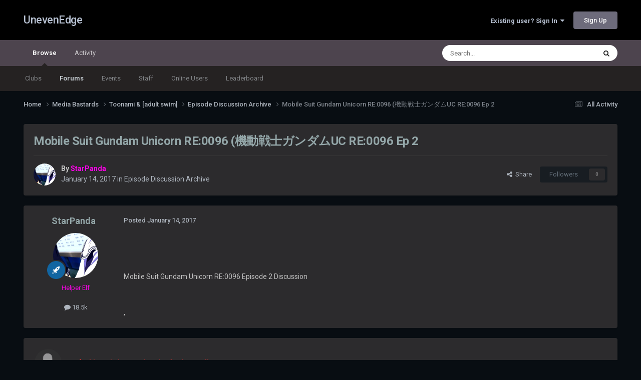

--- FILE ---
content_type: text/html;charset=UTF-8
request_url: https://unevenedge.com/topic/2429-mobile-suit-gundam-unicorn-re0096-%E6%A9%9F%E5%8B%95%E6%88%A6%E5%A3%AB%E3%82%AC%E3%83%B3%E3%83%80%E3%83%A0uc-re0096-ep-2/
body_size: 10349
content:
<!DOCTYPE html>
<html lang="en-US" dir="ltr">
	<head>
		<meta charset="utf-8">
        
		<title> Mobile Suit Gundam Unicorn RE:0096 (機動戦士ガンダムUC RE:0096 Ep 2 - Episode Discussion Archive - UnevenEdge</title>
		
			<!-- Global site tag (gtag.js) - Google Analytics -->
<script async src="https://www.googletagmanager.com/gtag/js?id=UA-127173398-1"></script>
<script>
  window.dataLayer = window.dataLayer || [];
  function gtag(){dataLayer.push(arguments);}
  gtag('js', new Date());

  gtag('config', 'UA-127173398-1');
</script>
		
		
		
		

	<meta name="viewport" content="width=device-width, initial-scale=1">


	
	


	<meta name="twitter:card" content="summary" />


	
		<meta name="twitter:site" content="@unevenedge" />
	



	
		
			
				<meta property="og:title" content=" Mobile Suit Gundam Unicorn RE:0096 (機動戦士ガンダムUC RE:0096 Ep 2">
			
		
	

	
		
			
				<meta property="og:type" content="website">
			
		
	

	
		
			
				<meta property="og:url" content="https://unevenedge.com/topic/2429-mobile-suit-gundam-unicorn-re0096-%E6%A9%9F%E5%8B%95%E6%88%A6%E5%A3%AB%E3%82%AC%E3%83%B3%E3%83%80%E3%83%A0uc-re0096-ep-2/">
			
		
	

	
		
			
				<meta name="description" content="Mobile Suit Gundam Unicorn RE:0096 Episode 2 Discussion ,">
			
		
	

	
		
			
				<meta property="og:description" content="Mobile Suit Gundam Unicorn RE:0096 Episode 2 Discussion ,">
			
		
	

	
		
			
				<meta property="og:updated_time" content="2017-01-14T05:05:11Z">
			
		
	

	
		
			
				<meta property="og:site_name" content="UnevenEdge">
			
		
	

	
		
			
				<meta property="og:locale" content="en_US">
			
		
	


	
		<link rel="canonical" href="https://unevenedge.com/topic/2429-mobile-suit-gundam-unicorn-re0096-%E6%A9%9F%E5%8B%95%E6%88%A6%E5%A3%AB%E3%82%AC%E3%83%B3%E3%83%80%E3%83%A0uc-re0096-ep-2/" />
	





<link rel="manifest" href="https://unevenedge.com/manifest.webmanifest/">
<meta name="msapplication-config" content="https://unevenedge.com/browserconfig.xml/">
<meta name="msapplication-starturl" content="/">
<meta name="application-name" content="UnevenEdge">
<meta name="apple-mobile-web-app-title" content="UnevenEdge">

	<meta name="theme-color" content="#000000">










<link rel="preload" href="//unevenedge.com/applications/core/interface/font/fontawesome-webfont.woff2?v=4.7.0" as="font" crossorigin="anonymous">
		


	<link rel="preconnect" href="https://fonts.googleapis.com">
	<link rel="preconnect" href="https://fonts.gstatic.com" crossorigin>
	
		<link href="https://fonts.googleapis.com/css2?family=Roboto:wght@300;400;500;600;700&display=swap" rel="stylesheet">
	



	<link rel='stylesheet' href='https://unevenedge.com/uploads/css_built_15/341e4a57816af3ba440d891ca87450ff_framework.css?v=2b8dba8cca1758994414' media='all'>

	<link rel='stylesheet' href='https://unevenedge.com/uploads/css_built_15/05e81b71abe4f22d6eb8d1a929494829_responsive.css?v=2b8dba8cca1758994414' media='all'>

	<link rel='stylesheet' href='https://unevenedge.com/uploads/css_built_15/90eb5adf50a8c640f633d47fd7eb1778_core.css?v=2b8dba8cca1758994414' media='all'>

	<link rel='stylesheet' href='https://unevenedge.com/uploads/css_built_15/5a0da001ccc2200dc5625c3f3934497d_core_responsive.css?v=2b8dba8cca1758994414' media='all'>

	<link rel='stylesheet' href='https://unevenedge.com/uploads/css_built_15/62e269ced0fdab7e30e026f1d30ae516_forums.css?v=2b8dba8cca1758994414' media='all'>

	<link rel='stylesheet' href='https://unevenedge.com/uploads/css_built_15/76e62c573090645fb99a15a363d8620e_forums_responsive.css?v=2b8dba8cca1758994414' media='all'>

	<link rel='stylesheet' href='https://unevenedge.com/uploads/css_built_15/ebdea0c6a7dab6d37900b9190d3ac77b_topics.css?v=2b8dba8cca1758994414' media='all'>





<link rel='stylesheet' href='https://unevenedge.com/uploads/css_built_15/258adbb6e4f3e83cd3b355f84e3fa002_custom.css?v=2b8dba8cca1758994414' media='all'>




		
		

	
	<link rel='shortcut icon' href='https://unevenedge.com/uploads/monthly_2019_01/5c3eafdcbf612_UEMBlogo.ico.025dececda010466f36969c815776276.ico' type="image/x-icon">

	</head>
	<body class="ipsApp ipsApp_front ipsJS_none ipsClearfix" data-controller="core.front.core.app"  data-message=""  data-pageapp="forums" data-pagelocation="front" data-pagemodule="forums" data-pagecontroller="topic" data-pageid="2429"   >
		
        

        

		<a href="#ipsLayout_mainArea" class="ipsHide" title="Go to main content on this page" accesskey="m">Jump to content</a>
		





		<div id="ipsLayout_header" class="ipsClearfix">
			<header>
				<div class="ipsLayout_container">
					

<a href='https://unevenedge.com/' id='elSiteTitle' accesskey='1'>UnevenEdge</a>

					
						

	<ul id='elUserNav' class='ipsList_inline cSignedOut ipsResponsive_showDesktop'>
		
        
		
        
        
            
            <li id='elSignInLink'>
                <a href='https://unevenedge.com/login/' data-ipsMenu-closeOnClick="false" data-ipsMenu id='elUserSignIn'>
                    Existing user? Sign In &nbsp;<i class='fa fa-caret-down'></i>
                </a>
                
<div id='elUserSignIn_menu' class='ipsMenu ipsMenu_auto ipsHide'>
	<form accept-charset='utf-8' method='post' action='https://unevenedge.com/login/'>
		<input type="hidden" name="csrfKey" value="def7930f17408079b4539affcbf6a215">
		<input type="hidden" name="ref" value="[base64]">
		<div data-role="loginForm">
			
			
			
				
<div class="ipsPad ipsForm ipsForm_vertical">
	<h4 class="ipsType_sectionHead">Sign In</h4>
	<br><br>
	<ul class='ipsList_reset'>
		<li class="ipsFieldRow ipsFieldRow_noLabel ipsFieldRow_fullWidth">
			
			
				<input type="text" placeholder="Display Name or Email Address" name="auth" autocomplete="email">
			
		</li>
		<li class="ipsFieldRow ipsFieldRow_noLabel ipsFieldRow_fullWidth">
			<input type="password" placeholder="Password" name="password" autocomplete="current-password">
		</li>
		<li class="ipsFieldRow ipsFieldRow_checkbox ipsClearfix">
			<span class="ipsCustomInput">
				<input type="checkbox" name="remember_me" id="remember_me_checkbox" value="1" checked aria-checked="true">
				<span></span>
			</span>
			<div class="ipsFieldRow_content">
				<label class="ipsFieldRow_label" for="remember_me_checkbox">Remember me</label>
				<span class="ipsFieldRow_desc">Not recommended on shared computers</span>
			</div>
		</li>
		<li class="ipsFieldRow ipsFieldRow_fullWidth">
			<button type="submit" name="_processLogin" value="usernamepassword" class="ipsButton ipsButton_primary ipsButton_small" id="elSignIn_submit">Sign In</button>
			
				<p class="ipsType_right ipsType_small">
					
						<a href='https://unevenedge.com/lostpassword/' data-ipsDialog data-ipsDialog-title='Forgot your password?'>
					
					Forgot your password?</a>
				</p>
			
		</li>
	</ul>
</div>
			
		</div>
	</form>
</div>
            </li>
            
        
		
			<li>
				
					<a href='https://unevenedge.com/register/' data-ipsDialog data-ipsDialog-size='narrow' data-ipsDialog-title='Sign Up' id='elRegisterButton' class='ipsButton ipsButton_normal ipsButton_primary'>Sign Up</a>
				
			</li>
		
	</ul>

						
<ul class='ipsMobileHamburger ipsList_reset ipsResponsive_hideDesktop'>
	<li data-ipsDrawer data-ipsDrawer-drawerElem='#elMobileDrawer'>
		<a href='#'>
			
			
				
			
			
			
			<i class='fa fa-navicon'></i>
		</a>
	</li>
</ul>
					
				</div>
			</header>
			

	<nav data-controller='core.front.core.navBar' class=' ipsResponsive_showDesktop'>
		<div class='ipsNavBar_primary ipsLayout_container '>
			<ul data-role="primaryNavBar" class='ipsClearfix'>
				


	
		
		
			
		
		<li class='ipsNavBar_active' data-active id='elNavSecondary_1' data-role="navBarItem" data-navApp="core" data-navExt="CustomItem">
			
			
				<a href="https://unevenedge.com"  data-navItem-id="1" data-navDefault>
					Browse<span class='ipsNavBar_active__identifier'></span>
				</a>
			
			
				<ul class='ipsNavBar_secondary ' data-role='secondaryNavBar'>
					


	
		
		
		<li  id='elNavSecondary_3' data-role="navBarItem" data-navApp="core" data-navExt="Clubs">
			
			
				<a href="https://unevenedge.com/clubs/"  data-navItem-id="3" >
					Clubs<span class='ipsNavBar_active__identifier'></span>
				</a>
			
			
		</li>
	
	

	
		
		
			
		
		<li class='ipsNavBar_active' data-active id='elNavSecondary_10' data-role="navBarItem" data-navApp="forums" data-navExt="Forums">
			
			
				<a href="https://unevenedge.com"  data-navItem-id="10" data-navDefault>
					Forums<span class='ipsNavBar_active__identifier'></span>
				</a>
			
			
		</li>
	
	

	
		
		
		<li  id='elNavSecondary_11' data-role="navBarItem" data-navApp="calendar" data-navExt="Calendar">
			
			
				<a href="https://unevenedge.com/events/"  data-navItem-id="11" >
					Events<span class='ipsNavBar_active__identifier'></span>
				</a>
			
			
		</li>
	
	

	
	

	
		
		
		<li  id='elNavSecondary_13' data-role="navBarItem" data-navApp="core" data-navExt="StaffDirectory">
			
			
				<a href="https://unevenedge.com/staff/"  data-navItem-id="13" >
					Staff<span class='ipsNavBar_active__identifier'></span>
				</a>
			
			
		</li>
	
	

	
		
		
		<li  id='elNavSecondary_14' data-role="navBarItem" data-navApp="core" data-navExt="OnlineUsers">
			
			
				<a href="https://unevenedge.com/online/"  data-navItem-id="14" >
					Online Users<span class='ipsNavBar_active__identifier'></span>
				</a>
			
			
		</li>
	
	

	
		
		
		<li  id='elNavSecondary_15' data-role="navBarItem" data-navApp="core" data-navExt="Leaderboard">
			
			
				<a href="https://unevenedge.com/leaderboard/"  data-navItem-id="15" >
					Leaderboard<span class='ipsNavBar_active__identifier'></span>
				</a>
			
			
		</li>
	
	

					<li class='ipsHide' id='elNavigationMore_1' data-role='navMore'>
						<a href='#' data-ipsMenu data-ipsMenu-appendTo='#elNavigationMore_1' id='elNavigationMore_1_dropdown'>More <i class='fa fa-caret-down'></i></a>
						<ul class='ipsHide ipsMenu ipsMenu_auto' id='elNavigationMore_1_dropdown_menu' data-role='moreDropdown'></ul>
					</li>
				</ul>
			
		</li>
	
	

	
		
		
		<li  id='elNavSecondary_2' data-role="navBarItem" data-navApp="core" data-navExt="CustomItem">
			
			
				<a href="https://unevenedge.com/discover/"  data-navItem-id="2" >
					Activity<span class='ipsNavBar_active__identifier'></span>
				</a>
			
			
				<ul class='ipsNavBar_secondary ipsHide' data-role='secondaryNavBar'>
					


	
		
		
		<li  id='elNavSecondary_4' data-role="navBarItem" data-navApp="core" data-navExt="AllActivity">
			
			
				<a href="https://unevenedge.com/discover/"  data-navItem-id="4" >
					All Activity<span class='ipsNavBar_active__identifier'></span>
				</a>
			
			
		</li>
	
	

	
	

	
	

	
	

	
		
		
		<li  id='elNavSecondary_8' data-role="navBarItem" data-navApp="core" data-navExt="Search">
			
			
				<a href="https://unevenedge.com/search/"  data-navItem-id="8" >
					Search<span class='ipsNavBar_active__identifier'></span>
				</a>
			
			
		</li>
	
	

	
	

					<li class='ipsHide' id='elNavigationMore_2' data-role='navMore'>
						<a href='#' data-ipsMenu data-ipsMenu-appendTo='#elNavigationMore_2' id='elNavigationMore_2_dropdown'>More <i class='fa fa-caret-down'></i></a>
						<ul class='ipsHide ipsMenu ipsMenu_auto' id='elNavigationMore_2_dropdown_menu' data-role='moreDropdown'></ul>
					</li>
				</ul>
			
		</li>
	
	

				<li class='ipsHide' id='elNavigationMore' data-role='navMore'>
					<a href='#' data-ipsMenu data-ipsMenu-appendTo='#elNavigationMore' id='elNavigationMore_dropdown'>More</a>
					<ul class='ipsNavBar_secondary ipsHide' data-role='secondaryNavBar'>
						<li class='ipsHide' id='elNavigationMore_more' data-role='navMore'>
							<a href='#' data-ipsMenu data-ipsMenu-appendTo='#elNavigationMore_more' id='elNavigationMore_more_dropdown'>More <i class='fa fa-caret-down'></i></a>
							<ul class='ipsHide ipsMenu ipsMenu_auto' id='elNavigationMore_more_dropdown_menu' data-role='moreDropdown'></ul>
						</li>
					</ul>
				</li>
			</ul>
			

	<div id="elSearchWrapper">
		<div id='elSearch' data-controller="core.front.core.quickSearch">
			<form accept-charset='utf-8' action='//unevenedge.com/search/?do=quicksearch' method='post'>
                <input type='search' id='elSearchField' placeholder='Search...' name='q' autocomplete='off' aria-label='Search'>
                <details class='cSearchFilter'>
                    <summary class='cSearchFilter__text'></summary>
                    <ul class='cSearchFilter__menu'>
                        
                        <li><label><input type="radio" name="type" value="all" ><span class='cSearchFilter__menuText'>Everywhere</span></label></li>
                        
                            
                                <li><label><input type="radio" name="type" value='contextual_{&quot;type&quot;:&quot;forums_topic&quot;,&quot;nodes&quot;:68}' checked><span class='cSearchFilter__menuText'>This Forum</span></label></li>
                            
                                <li><label><input type="radio" name="type" value='contextual_{&quot;type&quot;:&quot;forums_topic&quot;,&quot;item&quot;:2429}' checked><span class='cSearchFilter__menuText'>This Topic</span></label></li>
                            
                        
                        
                            <li><label><input type="radio" name="type" value="core_statuses_status"><span class='cSearchFilter__menuText'>Status Updates</span></label></li>
                        
                            <li><label><input type="radio" name="type" value="forums_topic"><span class='cSearchFilter__menuText'>Topics</span></label></li>
                        
                            <li><label><input type="radio" name="type" value="calendar_event"><span class='cSearchFilter__menuText'>Events</span></label></li>
                        
                            <li><label><input type="radio" name="type" value="core_members"><span class='cSearchFilter__menuText'>Members</span></label></li>
                        
                    </ul>
                </details>
				<button class='cSearchSubmit' type="submit" aria-label='Search'><i class="fa fa-search"></i></button>
			</form>
		</div>
	</div>

		</div>
	</nav>

			
<ul id='elMobileNav' class='ipsResponsive_hideDesktop' data-controller='core.front.core.mobileNav'>
	
		
			
			
				
				
			
				
				
			
				
					<li id='elMobileBreadcrumb'>
						<a href='https://unevenedge.com/forum/68-episode-discussion-archive/'>
							<span>Episode Discussion Archive</span>
						</a>
					</li>
				
				
			
				
				
			
		
	
	
	
	<li >
		<a data-action="defaultStream" href='https://unevenedge.com/discover/'><i class="fa fa-newspaper-o" aria-hidden="true"></i></a>
	</li>

	

	
		<li class='ipsJS_show'>
			<a href='https://unevenedge.com/search/'><i class='fa fa-search'></i></a>
		</li>
	
</ul>
		</div>
		<main id="ipsLayout_body" class="ipsLayout_container">
			<div id="ipsLayout_contentArea">
				<div id="ipsLayout_contentWrapper">
					
<nav class='ipsBreadcrumb ipsBreadcrumb_top ipsFaded_withHover'>
	

	<ul class='ipsList_inline ipsPos_right'>
		
		<li >
			<a data-action="defaultStream" class='ipsType_light '  href='https://unevenedge.com/discover/'><i class="fa fa-newspaper-o" aria-hidden="true"></i> <span>All Activity</span></a>
		</li>
		
	</ul>

	<ul data-role="breadcrumbList">
		<li>
			<a title="Home" href='https://unevenedge.com/'>
				<span>Home <i class='fa fa-angle-right'></i></span>
			</a>
		</li>
		
		
			<li>
				
					<a href='https://unevenedge.com/forum/5-media-bastards/'>
						<span>Media Bastards <i class='fa fa-angle-right' aria-hidden="true"></i></span>
					</a>
				
			</li>
		
			<li>
				
					<a href='https://unevenedge.com/forum/23-toonami-adult-swim/'>
						<span>Toonami &amp; [adult swim] <i class='fa fa-angle-right' aria-hidden="true"></i></span>
					</a>
				
			</li>
		
			<li>
				
					<a href='https://unevenedge.com/forum/68-episode-discussion-archive/'>
						<span>Episode Discussion Archive <i class='fa fa-angle-right' aria-hidden="true"></i></span>
					</a>
				
			</li>
		
			<li>
				
					 Mobile Suit Gundam Unicorn RE:0096 (機動戦士ガンダムUC RE:0096 Ep 2
				
			</li>
		
	</ul>
</nav>
					
					<div id="ipsLayout_mainArea">
						
						
						
						

	




						



<div class='ipsPageHeader ipsResponsive_pull ipsBox ipsPadding sm:ipsPadding:half ipsMargin_bottom'>
		
	
	<div class='ipsFlex ipsFlex-ai:center ipsFlex-fw:wrap ipsGap:4'>
		<div class='ipsFlex-flex:11'>
			<h1 class='ipsType_pageTitle ipsContained_container'>
				

				
				
					<span class='ipsType_break ipsContained'>
						<span> Mobile Suit Gundam Unicorn RE:0096 (機動戦士ガンダムUC RE:0096 Ep 2</span>
					</span>
				
			</h1>
			
			
		</div>
		
	</div>
	<hr class='ipsHr'>
	<div class='ipsPageHeader__meta ipsFlex ipsFlex-jc:between ipsFlex-ai:center ipsFlex-fw:wrap ipsGap:3'>
		<div class='ipsFlex-flex:11'>
			<div class='ipsPhotoPanel ipsPhotoPanel_mini ipsPhotoPanel_notPhone ipsClearfix'>
				


	<a href="https://unevenedge.com/profile/7-starpanda/" rel="nofollow" data-ipsHover data-ipsHover-width="370" data-ipsHover-target="https://unevenedge.com/profile/7-starpanda/?do=hovercard" class="ipsUserPhoto ipsUserPhoto_mini" title="Go to StarPanda's profile">
		<img src='https://unevenedge.com/uploads/monthly_2017_11/5a0a96ec7e1f0_Saekano2B6.thumb.gif.deb4f5148fbf3ef3722ce0ec701ff9b2.gif' alt='StarPanda' loading="lazy">
	</a>

				<div>
					<p class='ipsType_reset ipsType_blendLinks'>
						<span class='ipsType_normal'>
						
							<strong>By 


<a href='https://unevenedge.com/profile/7-starpanda/' rel="nofollow" data-ipsHover data-ipsHover-width='370' data-ipsHover-target='https://unevenedge.com/profile/7-starpanda/?do=hovercard&amp;referrer=https%253A%252F%252Funevenedge.com%252Ftopic%252F2429-mobile-suit-gundam-unicorn-re0096-%2525E6%2525A9%25259F%2525E5%25258B%252595%2525E6%252588%2525A6%2525E5%2525A3%2525AB%2525E3%252582%2525AC%2525E3%252583%2525B3%2525E3%252583%252580%2525E3%252583%2525A0uc-re0096-ep-2%252F' title="Go to StarPanda's profile" class="ipsType_break"><span style='color:#fe02e8'>StarPanda</span></a></strong><br />
							<span class='ipsType_light'><time datetime='2017-01-14T05:05:11Z' title='01/14/17 05:05  AM' data-short='9 yr'>January 14, 2017</time> in <a href="https://unevenedge.com/forum/68-episode-discussion-archive/">Episode Discussion Archive</a></span>
						
						</span>
					</p>
				</div>
			</div>
		</div>
		
			<div class='ipsFlex-flex:01 ipsResponsive_hidePhone'>
				<div class='ipsShareLinks'>
					
						


    <a href='#elShareItem_1594458270_menu' id='elShareItem_1594458270' data-ipsMenu class='ipsShareButton ipsButton ipsButton_verySmall ipsButton_link ipsButton_link--light'>
        <span><i class='fa fa-share-alt'></i></span> &nbsp;Share
    </a>

    <div class='ipsPadding ipsMenu ipsMenu_normal ipsHide' id='elShareItem_1594458270_menu' data-controller="core.front.core.sharelink">
        
        
        <span data-ipsCopy data-ipsCopy-flashmessage>
            <a href="https://unevenedge.com/topic/2429-mobile-suit-gundam-unicorn-re0096-%E6%A9%9F%E5%8B%95%E6%88%A6%E5%A3%AB%E3%82%AC%E3%83%B3%E3%83%80%E3%83%A0uc-re0096-ep-2/" class="ipsButton ipsButton_light ipsButton_small ipsButton_fullWidth" data-role="copyButton" data-clipboard-text="https://unevenedge.com/topic/2429-mobile-suit-gundam-unicorn-re0096-%E6%A9%9F%E5%8B%95%E6%88%A6%E5%A3%AB%E3%82%AC%E3%83%B3%E3%83%80%E3%83%A0uc-re0096-ep-2/" data-ipstooltip title='Copy Link to Clipboard'><i class="fa fa-clone"></i> https://unevenedge.com/topic/2429-mobile-suit-gundam-unicorn-re0096-%E6%A9%9F%E5%8B%95%E6%88%A6%E5%A3%AB%E3%82%AC%E3%83%B3%E3%83%80%E3%83%A0uc-re0096-ep-2/</a>
        </span>
        <ul class='ipsShareLinks ipsMargin_top:half'>
            
                <li>
<a href="https://x.com/share?url=https%3A%2F%2Funevenedge.com%2Ftopic%2F2429-mobile-suit-gundam-unicorn-re0096-%2525E6%2525A9%25259F%2525E5%25258B%252595%2525E6%252588%2525A6%2525E5%2525A3%2525AB%2525E3%252582%2525AC%2525E3%252583%2525B3%2525E3%252583%252580%2525E3%252583%2525A0uc-re0096-ep-2%2F" class="cShareLink cShareLink_x" target="_blank" data-role="shareLink" title='Share on X' data-ipsTooltip rel='nofollow noopener'>
    <i class="fa fa-x"></i>
</a></li>
            
                <li>
<a href="https://www.facebook.com/sharer/sharer.php?u=https%3A%2F%2Funevenedge.com%2Ftopic%2F2429-mobile-suit-gundam-unicorn-re0096-%25E6%25A9%259F%25E5%258B%2595%25E6%2588%25A6%25E5%25A3%25AB%25E3%2582%25AC%25E3%2583%25B3%25E3%2583%2580%25E3%2583%25A0uc-re0096-ep-2%2F" class="cShareLink cShareLink_facebook" target="_blank" data-role="shareLink" title='Share on Facebook' data-ipsTooltip rel='noopener nofollow'>
	<i class="fa fa-facebook"></i>
</a></li>
            
                <li>
<a href="https://www.reddit.com/submit?url=https%3A%2F%2Funevenedge.com%2Ftopic%2F2429-mobile-suit-gundam-unicorn-re0096-%25E6%25A9%259F%25E5%258B%2595%25E6%2588%25A6%25E5%25A3%25AB%25E3%2582%25AC%25E3%2583%25B3%25E3%2583%2580%25E3%2583%25A0uc-re0096-ep-2%2F&amp;title=+Mobile+Suit+Gundam+Unicorn+RE%3A0096+%28%E6%A9%9F%E5%8B%95%E6%88%A6%E5%A3%AB%E3%82%AC%E3%83%B3%E3%83%80%E3%83%A0UC+RE%3A0096+Ep+2" rel="nofollow noopener" class="cShareLink cShareLink_reddit" target="_blank" title='Share on Reddit' data-ipsTooltip>
	<i class="fa fa-reddit"></i>
</a></li>
            
                <li>
<a href="https://www.linkedin.com/shareArticle?mini=true&amp;url=https%3A%2F%2Funevenedge.com%2Ftopic%2F2429-mobile-suit-gundam-unicorn-re0096-%25E6%25A9%259F%25E5%258B%2595%25E6%2588%25A6%25E5%25A3%25AB%25E3%2582%25AC%25E3%2583%25B3%25E3%2583%2580%25E3%2583%25A0uc-re0096-ep-2%2F&amp;title=+Mobile+Suit+Gundam+Unicorn+RE%3A0096+%28%E6%A9%9F%E5%8B%95%E6%88%A6%E5%A3%AB%E3%82%AC%E3%83%B3%E3%83%80%E3%83%A0UC+RE%3A0096+Ep+2" rel="nofollow noopener" class="cShareLink cShareLink_linkedin" target="_blank" data-role="shareLink" title='Share on LinkedIn' data-ipsTooltip>
	<i class="fa fa-linkedin"></i>
</a></li>
            
                <li>
<a href="https://pinterest.com/pin/create/button/?url=https://unevenedge.com/topic/2429-mobile-suit-gundam-unicorn-re0096-%25E6%25A9%259F%25E5%258B%2595%25E6%2588%25A6%25E5%25A3%25AB%25E3%2582%25AC%25E3%2583%25B3%25E3%2583%2580%25E3%2583%25A0uc-re0096-ep-2/&amp;media=" class="cShareLink cShareLink_pinterest" rel="nofollow noopener" target="_blank" data-role="shareLink" title='Share on Pinterest' data-ipsTooltip>
	<i class="fa fa-pinterest"></i>
</a></li>
            
        </ul>
        
            <hr class='ipsHr'>
            <button class='ipsHide ipsButton ipsButton_verySmall ipsButton_light ipsButton_fullWidth ipsMargin_top:half' data-controller='core.front.core.webshare' data-role='webShare' data-webShareTitle='Mobile Suit Gundam Unicorn RE:0096 (機動戦士ガンダムUC RE:0096 Ep 2' data-webShareText='Mobile Suit Gundam Unicorn RE:0096 (機動戦士ガンダムUC RE:0096 Ep 2' data-webShareUrl='https://unevenedge.com/topic/2429-mobile-suit-gundam-unicorn-re0096-%E6%A9%9F%E5%8B%95%E6%88%A6%E5%A3%AB%E3%82%AC%E3%83%B3%E3%83%80%E3%83%A0uc-re0096-ep-2/'>More sharing options...</button>
        
    </div>

					
					
                    

					



					

<div data-followApp='forums' data-followArea='topic' data-followID='2429' data-controller='core.front.core.followButton'>
	

	<a href='https://unevenedge.com/login/' rel="nofollow" class="ipsFollow ipsPos_middle ipsButton ipsButton_light ipsButton_verySmall ipsButton_disabled" data-role="followButton" data-ipsTooltip title='Sign in to follow this'>
		<span>Followers</span>
		<span class='ipsCommentCount'>0</span>
	</a>

</div>
				</div>
			</div>
					
	</div>
	
	
</div>








<div class='ipsClearfix'>
	<ul class="ipsToolList ipsToolList_horizontal ipsClearfix ipsSpacer_both ipsResponsive_hidePhone">
		
		
		
	</ul>
</div>

<div id='comments' data-controller='core.front.core.commentFeed,forums.front.topic.view, core.front.core.ignoredComments' data-autoPoll data-baseURL='https://unevenedge.com/topic/2429-mobile-suit-gundam-unicorn-re0096-%E6%A9%9F%E5%8B%95%E6%88%A6%E5%A3%AB%E3%82%AC%E3%83%B3%E3%83%80%E3%83%A0uc-re0096-ep-2/' data-lastPage data-feedID='topic-2429' class='cTopic ipsClear ipsSpacer_top'>
	
			
	

	

<div data-controller='core.front.core.recommendedComments' data-url='https://unevenedge.com/topic/2429-mobile-suit-gundam-unicorn-re0096-%E6%A9%9F%E5%8B%95%E6%88%A6%E5%A3%AB%E3%82%AC%E3%83%B3%E3%83%80%E3%83%A0uc-re0096-ep-2/?recommended=comments' class='ipsRecommendedComments ipsHide'>
	<div data-role="recommendedComments">
		<h2 class='ipsType_sectionHead ipsType_large ipsType_bold ipsMargin_bottom'>Recommended Posts</h2>
		
	</div>
</div>
	
	<div id="elPostFeed" data-role='commentFeed' data-controller='core.front.core.moderation' >
		<form action="https://unevenedge.com/topic/2429-mobile-suit-gundam-unicorn-re0096-%E6%A9%9F%E5%8B%95%E6%88%A6%E5%A3%AB%E3%82%AC%E3%83%B3%E3%83%80%E3%83%A0uc-re0096-ep-2/?csrfKey=def7930f17408079b4539affcbf6a215&amp;do=multimodComment" method="post" data-ipsPageAction data-role='moderationTools'>
			
			
				

					

					
					



<a id='findComment-39214'></a>
<a id='comment-39214'></a>
<article  id='elComment_39214' class='cPost ipsBox ipsResponsive_pull  ipsComment  ipsComment_parent ipsClearfix ipsClear ipsColumns ipsColumns_noSpacing ipsColumns_collapsePhone    '>
	

	

	<div class='cAuthorPane_mobile ipsResponsive_showPhone'>
		<div class='cAuthorPane_photo'>
			<div class='cAuthorPane_photoWrap'>
				


	<a href="https://unevenedge.com/profile/7-starpanda/" rel="nofollow" data-ipsHover data-ipsHover-width="370" data-ipsHover-target="https://unevenedge.com/profile/7-starpanda/?do=hovercard" class="ipsUserPhoto ipsUserPhoto_large" title="Go to StarPanda's profile">
		<img src='https://unevenedge.com/uploads/monthly_2017_11/5a0a96ec7e1f0_Saekano2B6.thumb.gif.deb4f5148fbf3ef3722ce0ec701ff9b2.gif' alt='StarPanda' loading="lazy">
	</a>

				
				
					<a href="https://unevenedge.com/profile/7-starpanda/badges/" rel="nofollow">
						
<img src='https://unevenedge.com/uploads/set_resources_15/84c1e40ea0e759e3f1505eb1788ddf3c_default_rank.png' loading="lazy" alt="Monster Mutant" class="cAuthorPane_badge cAuthorPane_badge--rank ipsOutline ipsOutline:2px" data-ipsTooltip title="Rank: Monster Mutant (22/22)">
					</a>
				
			</div>
		</div>
		<div class='cAuthorPane_content'>
			<h3 class='ipsType_sectionHead cAuthorPane_author ipsType_break ipsType_blendLinks ipsFlex ipsFlex-ai:center'>
				


<a href='https://unevenedge.com/profile/7-starpanda/' rel="nofollow" data-ipsHover data-ipsHover-width='370' data-ipsHover-target='https://unevenedge.com/profile/7-starpanda/?do=hovercard&amp;referrer=https%253A%252F%252Funevenedge.com%252Ftopic%252F2429-mobile-suit-gundam-unicorn-re0096-%2525E6%2525A9%25259F%2525E5%25258B%252595%2525E6%252588%2525A6%2525E5%2525A3%2525AB%2525E3%252582%2525AC%2525E3%252583%2525B3%2525E3%252583%252580%2525E3%252583%2525A0uc-re0096-ep-2%252F' title="Go to StarPanda's profile" class="ipsType_break"><span style='color:#fe02e8'>StarPanda</span></a>
			</h3>
			<div class='ipsType_light ipsType_reset'>
			    <a href='https://unevenedge.com/topic/2429-mobile-suit-gundam-unicorn-re0096-%E6%A9%9F%E5%8B%95%E6%88%A6%E5%A3%AB%E3%82%AC%E3%83%B3%E3%83%80%E3%83%A0uc-re0096-ep-2/#findComment-39214' rel="nofollow" class='ipsType_blendLinks'>Posted <time datetime='2017-01-14T05:05:11Z' title='01/14/17 05:05  AM' data-short='9 yr'>January 14, 2017</time></a>
				
			</div>
		</div>
	</div>
	<aside class='ipsComment_author cAuthorPane ipsColumn ipsColumn_medium ipsResponsive_hidePhone'>
		<h3 class='ipsType_sectionHead cAuthorPane_author ipsType_blendLinks ipsType_break'><strong>


<a href='https://unevenedge.com/profile/7-starpanda/' rel="nofollow" data-ipsHover data-ipsHover-width='370' data-ipsHover-target='https://unevenedge.com/profile/7-starpanda/?do=hovercard&amp;referrer=https%253A%252F%252Funevenedge.com%252Ftopic%252F2429-mobile-suit-gundam-unicorn-re0096-%2525E6%2525A9%25259F%2525E5%25258B%252595%2525E6%252588%2525A6%2525E5%2525A3%2525AB%2525E3%252582%2525AC%2525E3%252583%2525B3%2525E3%252583%252580%2525E3%252583%2525A0uc-re0096-ep-2%252F' title="Go to StarPanda's profile" class="ipsType_break">StarPanda</a></strong>
			
		</h3>
		<ul class='cAuthorPane_info ipsList_reset'>
			<li data-role='photo' class='cAuthorPane_photo'>
				<div class='cAuthorPane_photoWrap'>
					


	<a href="https://unevenedge.com/profile/7-starpanda/" rel="nofollow" data-ipsHover data-ipsHover-width="370" data-ipsHover-target="https://unevenedge.com/profile/7-starpanda/?do=hovercard" class="ipsUserPhoto ipsUserPhoto_large" title="Go to StarPanda's profile">
		<img src='https://unevenedge.com/uploads/monthly_2017_11/5a0a96ec7e1f0_Saekano2B6.thumb.gif.deb4f5148fbf3ef3722ce0ec701ff9b2.gif' alt='StarPanda' loading="lazy">
	</a>

					
					
						
<img src='https://unevenedge.com/uploads/set_resources_15/84c1e40ea0e759e3f1505eb1788ddf3c_default_rank.png' loading="lazy" alt="Monster Mutant" class="cAuthorPane_badge cAuthorPane_badge--rank ipsOutline ipsOutline:2px" data-ipsTooltip title="Rank: Monster Mutant (22/22)">
					
				</div>
			</li>
			
				<li data-role='group'><span style='color:#fe02e8'>Helper Elf</span></li>
				
			
			
				<li data-role='stats' class='ipsMargin_top'>
					<ul class="ipsList_reset ipsType_light ipsFlex ipsFlex-ai:center ipsFlex-jc:center ipsGap_row:2 cAuthorPane_stats">
						<li>
							
								<a href="https://unevenedge.com/profile/7-starpanda/content/" rel="nofollow" title="18461 posts" data-ipsTooltip class="ipsType_blendLinks">
							
								<i class="fa fa-comment"></i> 18.5k
							
								</a>
							
						</li>
						
					</ul>
				</li>
			
			
				

			
		</ul>
	</aside>
	<div class='ipsColumn ipsColumn_fluid ipsMargin:none'>
		

<div id='comment-39214_wrap' data-controller='core.front.core.comment' data-commentApp='forums' data-commentType='forums' data-commentID="39214" data-quoteData='{&quot;userid&quot;:7,&quot;username&quot;:&quot;StarPanda&quot;,&quot;timestamp&quot;:1484370311,&quot;contentapp&quot;:&quot;forums&quot;,&quot;contenttype&quot;:&quot;forums&quot;,&quot;contentid&quot;:2429,&quot;contentclass&quot;:&quot;forums_Topic&quot;,&quot;contentcommentid&quot;:39214}' class='ipsComment_content ipsType_medium'>

	<div class='ipsComment_meta ipsType_light ipsFlex ipsFlex-ai:center ipsFlex-jc:between ipsFlex-fd:row-reverse'>
		<div class='ipsType_light ipsType_reset ipsType_blendLinks ipsComment_toolWrap'>
			<div class='ipsResponsive_hidePhone ipsComment_badges'>
				<ul class='ipsList_reset ipsFlex ipsFlex-jc:end ipsFlex-fw:wrap ipsGap:2 ipsGap_row:1'>
					
					
					
					
					
				</ul>
			</div>
			<ul class='ipsList_reset ipsComment_tools'>
				<li>
					<a href='#elControls_39214_menu' class='ipsComment_ellipsis' id='elControls_39214' title='More options...' data-ipsMenu data-ipsMenu-appendTo='#comment-39214_wrap'><i class='fa fa-ellipsis-h'></i></a>
					<ul id='elControls_39214_menu' class='ipsMenu ipsMenu_narrow ipsHide'>
						
						
                        
						
						
						
							
								
							
							
							
							
							
							
						
					</ul>
				</li>
				
			</ul>
		</div>

		<div class='ipsType_reset ipsResponsive_hidePhone'>
		   
		   Posted <time datetime='2017-01-14T05:05:11Z' title='01/14/17 05:05  AM' data-short='9 yr'>January 14, 2017</time>
		   
			
			<span class='ipsResponsive_hidePhone'>
				
				
			</span>
		</div>
	</div>

	

    

	<div class='cPost_contentWrap'>
		
		<div data-role='commentContent' class='ipsType_normal ipsType_richText ipsPadding_bottom ipsContained' data-controller='core.front.core.lightboxedImages'>
			
<p> </p>
<p> </p>
<p>
Mobile Suit Gundam Unicorn RE:0096 Episode 2 Discussion</p>
<p> </p>
<p>
,</p>


			
		</div>

		

		
			

		
	</div>

	
    
</div>
	</div>
</article>
					
					
					
				
			
			
<input type="hidden" name="csrfKey" value="def7930f17408079b4539affcbf6a215" />


		</form>
	</div>

	
	
	
	
	
		<a id='replyForm'></a>
	<div data-role='replyArea' class='cTopicPostArea ipsBox ipsResponsive_pull ipsPadding cTopicPostArea_noSize ipsSpacer_top' >
			
				
					
<div class='ipsComposeArea ipsComposeArea_withPhoto ipsComposeArea_unavailable ipsClearfix'>
	<div class='ipsPos_left ipsResponsive_hidePhone ipsResponsive_block'>

	<span class='ipsUserPhoto ipsUserPhoto_small '>
		<img src='https://unevenedge.com/uploads/set_resources_15/84c1e40ea0e759e3f1505eb1788ddf3c_default_photo.png' alt='Guest' loading="lazy">
	</span>
</div>
	<div class='ipsComposeArea_editor'>
		<div class="ipsComposeArea_dummy">
			<span class='ipsType_warning'><i class="fa fa-warning"></i> This topic is now closed to further replies. </span>
		
			
		</div>
	</div>
</div>
				
			
		</div>
	

	
		<div class='ipsBox ipsPadding ipsResponsive_pull ipsResponsive_showPhone ipsMargin_top'>
			<div class='ipsShareLinks'>
				
					


    <a href='#elShareItem_734977731_menu' id='elShareItem_734977731' data-ipsMenu class='ipsShareButton ipsButton ipsButton_verySmall ipsButton_light '>
        <span><i class='fa fa-share-alt'></i></span> &nbsp;Share
    </a>

    <div class='ipsPadding ipsMenu ipsMenu_normal ipsHide' id='elShareItem_734977731_menu' data-controller="core.front.core.sharelink">
        
        
        <span data-ipsCopy data-ipsCopy-flashmessage>
            <a href="https://unevenedge.com/topic/2429-mobile-suit-gundam-unicorn-re0096-%E6%A9%9F%E5%8B%95%E6%88%A6%E5%A3%AB%E3%82%AC%E3%83%B3%E3%83%80%E3%83%A0uc-re0096-ep-2/" class="ipsButton ipsButton_light ipsButton_small ipsButton_fullWidth" data-role="copyButton" data-clipboard-text="https://unevenedge.com/topic/2429-mobile-suit-gundam-unicorn-re0096-%E6%A9%9F%E5%8B%95%E6%88%A6%E5%A3%AB%E3%82%AC%E3%83%B3%E3%83%80%E3%83%A0uc-re0096-ep-2/" data-ipstooltip title='Copy Link to Clipboard'><i class="fa fa-clone"></i> https://unevenedge.com/topic/2429-mobile-suit-gundam-unicorn-re0096-%E6%A9%9F%E5%8B%95%E6%88%A6%E5%A3%AB%E3%82%AC%E3%83%B3%E3%83%80%E3%83%A0uc-re0096-ep-2/</a>
        </span>
        <ul class='ipsShareLinks ipsMargin_top:half'>
            
                <li>
<a href="https://x.com/share?url=https%3A%2F%2Funevenedge.com%2Ftopic%2F2429-mobile-suit-gundam-unicorn-re0096-%2525E6%2525A9%25259F%2525E5%25258B%252595%2525E6%252588%2525A6%2525E5%2525A3%2525AB%2525E3%252582%2525AC%2525E3%252583%2525B3%2525E3%252583%252580%2525E3%252583%2525A0uc-re0096-ep-2%2F" class="cShareLink cShareLink_x" target="_blank" data-role="shareLink" title='Share on X' data-ipsTooltip rel='nofollow noopener'>
    <i class="fa fa-x"></i>
</a></li>
            
                <li>
<a href="https://www.facebook.com/sharer/sharer.php?u=https%3A%2F%2Funevenedge.com%2Ftopic%2F2429-mobile-suit-gundam-unicorn-re0096-%25E6%25A9%259F%25E5%258B%2595%25E6%2588%25A6%25E5%25A3%25AB%25E3%2582%25AC%25E3%2583%25B3%25E3%2583%2580%25E3%2583%25A0uc-re0096-ep-2%2F" class="cShareLink cShareLink_facebook" target="_blank" data-role="shareLink" title='Share on Facebook' data-ipsTooltip rel='noopener nofollow'>
	<i class="fa fa-facebook"></i>
</a></li>
            
                <li>
<a href="https://www.reddit.com/submit?url=https%3A%2F%2Funevenedge.com%2Ftopic%2F2429-mobile-suit-gundam-unicorn-re0096-%25E6%25A9%259F%25E5%258B%2595%25E6%2588%25A6%25E5%25A3%25AB%25E3%2582%25AC%25E3%2583%25B3%25E3%2583%2580%25E3%2583%25A0uc-re0096-ep-2%2F&amp;title=+Mobile+Suit+Gundam+Unicorn+RE%3A0096+%28%E6%A9%9F%E5%8B%95%E6%88%A6%E5%A3%AB%E3%82%AC%E3%83%B3%E3%83%80%E3%83%A0UC+RE%3A0096+Ep+2" rel="nofollow noopener" class="cShareLink cShareLink_reddit" target="_blank" title='Share on Reddit' data-ipsTooltip>
	<i class="fa fa-reddit"></i>
</a></li>
            
                <li>
<a href="https://www.linkedin.com/shareArticle?mini=true&amp;url=https%3A%2F%2Funevenedge.com%2Ftopic%2F2429-mobile-suit-gundam-unicorn-re0096-%25E6%25A9%259F%25E5%258B%2595%25E6%2588%25A6%25E5%25A3%25AB%25E3%2582%25AC%25E3%2583%25B3%25E3%2583%2580%25E3%2583%25A0uc-re0096-ep-2%2F&amp;title=+Mobile+Suit+Gundam+Unicorn+RE%3A0096+%28%E6%A9%9F%E5%8B%95%E6%88%A6%E5%A3%AB%E3%82%AC%E3%83%B3%E3%83%80%E3%83%A0UC+RE%3A0096+Ep+2" rel="nofollow noopener" class="cShareLink cShareLink_linkedin" target="_blank" data-role="shareLink" title='Share on LinkedIn' data-ipsTooltip>
	<i class="fa fa-linkedin"></i>
</a></li>
            
                <li>
<a href="https://pinterest.com/pin/create/button/?url=https://unevenedge.com/topic/2429-mobile-suit-gundam-unicorn-re0096-%25E6%25A9%259F%25E5%258B%2595%25E6%2588%25A6%25E5%25A3%25AB%25E3%2582%25AC%25E3%2583%25B3%25E3%2583%2580%25E3%2583%25A0uc-re0096-ep-2/&amp;media=" class="cShareLink cShareLink_pinterest" rel="nofollow noopener" target="_blank" data-role="shareLink" title='Share on Pinterest' data-ipsTooltip>
	<i class="fa fa-pinterest"></i>
</a></li>
            
        </ul>
        
            <hr class='ipsHr'>
            <button class='ipsHide ipsButton ipsButton_verySmall ipsButton_light ipsButton_fullWidth ipsMargin_top:half' data-controller='core.front.core.webshare' data-role='webShare' data-webShareTitle='Mobile Suit Gundam Unicorn RE:0096 (機動戦士ガンダムUC RE:0096 Ep 2' data-webShareText='Mobile Suit Gundam Unicorn RE:0096 (機動戦士ガンダムUC RE:0096 Ep 2' data-webShareUrl='https://unevenedge.com/topic/2429-mobile-suit-gundam-unicorn-re0096-%E6%A9%9F%E5%8B%95%E6%88%A6%E5%A3%AB%E3%82%AC%E3%83%B3%E3%83%80%E3%83%A0uc-re0096-ep-2/'>More sharing options...</button>
        
    </div>

				
				
                

                

<div data-followApp='forums' data-followArea='topic' data-followID='2429' data-controller='core.front.core.followButton'>
	

	<a href='https://unevenedge.com/login/' rel="nofollow" class="ipsFollow ipsPos_middle ipsButton ipsButton_light ipsButton_verySmall ipsButton_disabled" data-role="followButton" data-ipsTooltip title='Sign in to follow this'>
		<span>Followers</span>
		<span class='ipsCommentCount'>0</span>
	</a>

</div>
				
			</div>
		</div>
	
</div>



<div class='ipsPager ipsSpacer_top'>
	<div class="ipsPager_prev">
		
			<a href="https://unevenedge.com/forum/68-episode-discussion-archive/" title="Go to Episode Discussion Archive" rel="parent">
				<span class="ipsPager_type">Go to topic listing</span>
			</a>
		
	</div>
	
</div>


						


					</div>
					


					
<nav class='ipsBreadcrumb ipsBreadcrumb_bottom ipsFaded_withHover'>
	
		


	

	<ul class='ipsList_inline ipsPos_right'>
		
		<li >
			<a data-action="defaultStream" class='ipsType_light '  href='https://unevenedge.com/discover/'><i class="fa fa-newspaper-o" aria-hidden="true"></i> <span>All Activity</span></a>
		</li>
		
	</ul>

	<ul data-role="breadcrumbList">
		<li>
			<a title="Home" href='https://unevenedge.com/'>
				<span>Home <i class='fa fa-angle-right'></i></span>
			</a>
		</li>
		
		
			<li>
				
					<a href='https://unevenedge.com/forum/5-media-bastards/'>
						<span>Media Bastards <i class='fa fa-angle-right' aria-hidden="true"></i></span>
					</a>
				
			</li>
		
			<li>
				
					<a href='https://unevenedge.com/forum/23-toonami-adult-swim/'>
						<span>Toonami &amp; [adult swim] <i class='fa fa-angle-right' aria-hidden="true"></i></span>
					</a>
				
			</li>
		
			<li>
				
					<a href='https://unevenedge.com/forum/68-episode-discussion-archive/'>
						<span>Episode Discussion Archive <i class='fa fa-angle-right' aria-hidden="true"></i></span>
					</a>
				
			</li>
		
			<li>
				
					 Mobile Suit Gundam Unicorn RE:0096 (機動戦士ガンダムUC RE:0096 Ep 2
				
			</li>
		
	</ul>
</nav>
				</div>
			</div>
			
		</main>
		<footer id="ipsLayout_footer" class="ipsClearfix">
			<div class="ipsLayout_container">
				
				

<ul id='elFooterSocialLinks' class='ipsList_inline ipsType_center ipsSpacer_top'>
	

	
		<li class='cUserNav_icon'>
			<a href='https://x.com/UnevenEdge' target='_blank' class='cShareLink cShareLink_x' rel='noopener noreferrer'><i class='fa fa-x'></i></a>
        </li>
	
		<li class='cUserNav_icon'>
			<a href='https://www.facebook.com/UnevenEdge/' target='_blank' class='cShareLink cShareLink_facebook' rel='noopener noreferrer'><i class='fa fa-facebook'></i></a>
        </li>
	

</ul>


<ul class='ipsList_inline ipsType_center ipsSpacer_top' id="elFooterLinks">
	
	
	
	
		<li>
			<a href='#elNavTheme_menu' id='elNavTheme' data-ipsMenu data-ipsMenu-above>Theme <i class='fa fa-caret-down'></i></a>
			<ul id='elNavTheme_menu' class='ipsMenu ipsMenu_selectable ipsHide'>
			
				<li class='ipsMenu_item ipsMenu_itemChecked'>
					<form action="//unevenedge.com/theme/?csrfKey=def7930f17408079b4539affcbf6a215" method="post">
					<input type="hidden" name="ref" value="[base64]">
					<button type='submit' name='id' value='15' class='ipsButton ipsButton_link ipsButton_link_secondary'>New UEMB (Default)</button>
					</form>
				</li>
			
				<li class='ipsMenu_item'>
					<form action="//unevenedge.com/theme/?csrfKey=def7930f17408079b4539affcbf6a215" method="post">
					<input type="hidden" name="ref" value="[base64]">
					<button type='submit' name='id' value='11' class='ipsButton ipsButton_link ipsButton_link_secondary'>New UEMB old </button>
					</form>
				</li>
			
				<li class='ipsMenu_item'>
					<form action="//unevenedge.com/theme/?csrfKey=def7930f17408079b4539affcbf6a215" method="post">
					<input type="hidden" name="ref" value="[base64]">
					<button type='submit' name='id' value='13' class='ipsButton ipsButton_link ipsButton_link_secondary'>ASMB Vibes 2.0 </button>
					</form>
				</li>
			
				<li class='ipsMenu_item'>
					<form action="//unevenedge.com/theme/?csrfKey=def7930f17408079b4539affcbf6a215" method="post">
					<input type="hidden" name="ref" value="[base64]">
					<button type='submit' name='id' value='9' class='ipsButton ipsButton_link ipsButton_link_secondary'>ASMB Vibes </button>
					</form>
				</li>
			
				<li class='ipsMenu_item'>
					<form action="//unevenedge.com/theme/?csrfKey=def7930f17408079b4539affcbf6a215" method="post">
					<input type="hidden" name="ref" value="[base64]">
					<button type='submit' name='id' value='1' class='ipsButton ipsButton_link ipsButton_link_secondary'>Default </button>
					</form>
				</li>
			
				<li class='ipsMenu_item'>
					<form action="//unevenedge.com/theme/?csrfKey=def7930f17408079b4539affcbf6a215" method="post">
					<input type="hidden" name="ref" value="[base64]">
					<button type='submit' name='id' value='3' class='ipsButton ipsButton_link ipsButton_link_secondary'>IPS Default </button>
					</form>
				</li>
			
				<li class='ipsMenu_item'>
					<form action="//unevenedge.com/theme/?csrfKey=def7930f17408079b4539affcbf6a215" method="post">
					<input type="hidden" name="ref" value="[base64]">
					<button type='submit' name='id' value='10' class='ipsButton ipsButton_link ipsButton_link_secondary'>test </button>
					</form>
				</li>
			
			</ul>
		</li>
	
	
	
	<li><a rel="nofollow" href='https://unevenedge.com/cookies/'>Cookies</a></li>

</ul>	


<p id='elCopyright'>
	<span id='elCopyright_userLine'></span>
	<a rel='nofollow' title='Invision Community' href='https://www.invisioncommunity.com/'>Powered by Invision Community</a>
</p>
			</div>
		</footer>
		
<div id='elMobileDrawer' class='ipsDrawer ipsHide'>
	<div class='ipsDrawer_menu'>
		<a href='#' class='ipsDrawer_close' data-action='close'><span>&times;</span></a>
		<div class='ipsDrawer_content ipsFlex ipsFlex-fd:column'>
			
				<div class='ipsPadding ipsBorder_bottom'>
					<ul class='ipsToolList ipsToolList_vertical'>
						<li>
							<a href='https://unevenedge.com/login/' id='elSigninButton_mobile' class='ipsButton ipsButton_light ipsButton_small ipsButton_fullWidth'>Existing user? Sign In</a>
						</li>
						
							<li>
								
									<a href='https://unevenedge.com/register/' data-ipsDialog data-ipsDialog-size='narrow' data-ipsDialog-title='Sign Up' data-ipsDialog-fixed='true' id='elRegisterButton_mobile' class='ipsButton ipsButton_small ipsButton_fullWidth ipsButton_important'>Sign Up</a>
								
							</li>
						
					</ul>
				</div>
			

			

			<ul class='ipsDrawer_list ipsFlex-flex:11'>
				

				
				
				
				
					
						
						
							<li class='ipsDrawer_itemParent'>
								<h4 class='ipsDrawer_title'><a href='#'>Browse</a></h4>
								<ul class='ipsDrawer_list'>
									<li data-action="back"><a href='#'>Back</a></li>
									
									
										
										
										
											
												
											
										
											
												
													
													
									
													
									
									
									
										


	
		
			<li>
				<a href='https://unevenedge.com/clubs/' >
					Clubs
				</a>
			</li>
		
	

	
		
			<li>
				<a href='https://unevenedge.com' >
					Forums
				</a>
			</li>
		
	

	
		
			<li>
				<a href='https://unevenedge.com/events/' >
					Events
				</a>
			</li>
		
	

	

	
		
			<li>
				<a href='https://unevenedge.com/staff/' >
					Staff
				</a>
			</li>
		
	

	
		
			<li>
				<a href='https://unevenedge.com/online/' >
					Online Users
				</a>
			</li>
		
	

	
		
			<li>
				<a href='https://unevenedge.com/leaderboard/' >
					Leaderboard
				</a>
			</li>
		
	

										
								</ul>
							</li>
						
					
				
					
						
						
							<li class='ipsDrawer_itemParent'>
								<h4 class='ipsDrawer_title'><a href='#'>Activity</a></h4>
								<ul class='ipsDrawer_list'>
									<li data-action="back"><a href='#'>Back</a></li>
									
									
										
										
										
											
												
													
													
									
													
									
									
									
										


	
		
			<li>
				<a href='https://unevenedge.com/discover/' >
					All Activity
				</a>
			</li>
		
	

	

	

	

	
		
			<li>
				<a href='https://unevenedge.com/search/' >
					Search
				</a>
			</li>
		
	

	

										
								</ul>
							</li>
						
					
				
				
			</ul>

			
		</div>
	</div>
</div>

<div id='elMobileCreateMenuDrawer' class='ipsDrawer ipsHide'>
	<div class='ipsDrawer_menu'>
		<a href='#' class='ipsDrawer_close' data-action='close'><span>&times;</span></a>
		<div class='ipsDrawer_content ipsSpacer_bottom ipsPad'>
			<ul class='ipsDrawer_list'>
				<li class="ipsDrawer_listTitle ipsType_reset">Create New...</li>
				
			</ul>
		</div>
	</div>
</div>
		
		

	
	<script type='text/javascript'>
		var ipsDebug = false;		
	
		var CKEDITOR_BASEPATH = '//unevenedge.com/applications/core/interface/ckeditor/ckeditor/';
	
		var ipsSettings = {
			
			
			cookie_path: "/",
			
			cookie_prefix: "ips4_",
			
			
			cookie_ssl: true,
			
            essential_cookies: ["oauth_authorize","member_id","login_key","clearAutosave","lastSearch","device_key","IPSSessionFront","loggedIn","noCache","hasJS","cookie_consent","cookie_consent_optional","forumpass_*"],
			upload_imgURL: "",
			message_imgURL: "",
			notification_imgURL: "",
			baseURL: "//unevenedge.com/",
			jsURL: "//unevenedge.com/applications/core/interface/js/js.php",
			csrfKey: "def7930f17408079b4539affcbf6a215",
			antiCache: "2b8dba8cca1758994414",
			jsAntiCache: "2b8dba8cca1759451636",
			disableNotificationSounds: true,
			useCompiledFiles: true,
			links_external: true,
			memberID: 0,
			lazyLoadEnabled: false,
			blankImg: "//unevenedge.com/applications/core/interface/js/spacer.png",
			googleAnalyticsEnabled: true,
			matomoEnabled: false,
			viewProfiles: true,
			mapProvider: 'none',
			mapApiKey: '',
			pushPublicKey: "BNMGlE-PrH_95z2RTD6Qspb47bre7wjG0DiEwQRjwUCd5WrXI7a2yeJDjugNixXTSllZ-Z4o0fy62t-JbsT9wns",
			relativeDates: true
		};
		
		
		
		
			ipsSettings['maxImageDimensions'] = {
				width: 1000,
				height: 750
			};
		
		
	</script>





<script type='text/javascript' src='https://unevenedge.com/uploads/javascript_global/root_library.js?v=2b8dba8cca1759451636' data-ips></script>


<script type='text/javascript' src='https://unevenedge.com/uploads/javascript_global/root_js_lang_1.js?v=2b8dba8cca1759451636' data-ips></script>


<script type='text/javascript' src='https://unevenedge.com/uploads/javascript_global/root_framework.js?v=2b8dba8cca1759451636' data-ips></script>


<script type='text/javascript' src='https://unevenedge.com/uploads/javascript_core/global_global_core.js?v=2b8dba8cca1759451636' data-ips></script>


<script type='text/javascript' src='https://unevenedge.com/uploads/javascript_global/root_front.js?v=2b8dba8cca1759451636' data-ips></script>


<script type='text/javascript' src='https://unevenedge.com/uploads/javascript_core/front_front_core.js?v=2b8dba8cca1759451636' data-ips></script>


<script type='text/javascript' src='https://unevenedge.com/uploads/javascript_forums/front_front_topic.js?v=2b8dba8cca1759451636' data-ips></script>


<script type='text/javascript' src='https://unevenedge.com/uploads/javascript_global/root_map.js?v=2b8dba8cca1759451636' data-ips></script>



	<script type='text/javascript'>
		
			ips.setSetting( 'date_format', jQuery.parseJSON('"mm\/dd\/yy"') );
		
			ips.setSetting( 'date_first_day', jQuery.parseJSON('0') );
		
			ips.setSetting( 'ipb_url_filter_option', jQuery.parseJSON('"none"') );
		
			ips.setSetting( 'url_filter_any_action', jQuery.parseJSON('"allow"') );
		
			ips.setSetting( 'bypass_profanity', jQuery.parseJSON('0') );
		
			ips.setSetting( 'emoji_style', jQuery.parseJSON('"disabled"') );
		
			ips.setSetting( 'emoji_shortcodes', jQuery.parseJSON('true') );
		
			ips.setSetting( 'emoji_ascii', jQuery.parseJSON('true') );
		
			ips.setSetting( 'emoji_cache', jQuery.parseJSON('1696705834') );
		
			ips.setSetting( 'image_jpg_quality', jQuery.parseJSON('85') );
		
			ips.setSetting( 'cloud2', jQuery.parseJSON('false') );
		
			ips.setSetting( 'isAnonymous', jQuery.parseJSON('false') );
		
		
        
    </script>



<script type='application/ld+json'>
{
    "name": " Mobile Suit Gundam Unicorn RE:0096 (\u6a5f\u52d5\u6226\u58eb\u30ac\u30f3\u30c0\u30e0UC RE:0096 Ep 2",
    "headline": " Mobile Suit Gundam Unicorn RE:0096 (\u6a5f\u52d5\u6226\u58eb\u30ac\u30f3\u30c0\u30e0UC RE:0096 Ep 2",
    "text": "Mobile Suit Gundam Unicorn RE:0096 Episode 2 Discussion \n\u00a0 \n\n, \n",
    "dateCreated": "2017-01-14T05:05:11+0000",
    "datePublished": "2017-01-14T05:05:11+0000",
    "dateModified": "2017-01-14T05:05:11+0000",
    "image": "https://unevenedge.com/uploads/monthly_2017_11/5a0a96ec7e1f0_Saekano2B6.thumb.gif.deb4f5148fbf3ef3722ce0ec701ff9b2.gif",
    "author": {
        "@type": "Person",
        "name": "StarPanda",
        "image": "https://unevenedge.com/uploads/monthly_2017_11/5a0a96ec7e1f0_Saekano2B6.thumb.gif.deb4f5148fbf3ef3722ce0ec701ff9b2.gif",
        "url": "https://unevenedge.com/profile/7-starpanda/"
    },
    "interactionStatistic": [
        {
            "@type": "InteractionCounter",
            "interactionType": "http://schema.org/ViewAction",
            "userInteractionCount": 1237
        },
        {
            "@type": "InteractionCounter",
            "interactionType": "http://schema.org/CommentAction",
            "userInteractionCount": 0
        },
        {
            "@type": "InteractionCounter",
            "interactionType": "http://schema.org/FollowAction",
            "userInteractionCount": 0
        }
    ],
    "@context": "http://schema.org",
    "@type": "DiscussionForumPosting",
    "@id": "https://unevenedge.com/topic/2429-mobile-suit-gundam-unicorn-re0096-%E6%A9%9F%E5%8B%95%E6%88%A6%E5%A3%AB%E3%82%AC%E3%83%B3%E3%83%80%E3%83%A0uc-re0096-ep-2/",
    "isPartOf": {
        "@id": "https://unevenedge.com/#website"
    },
    "publisher": {
        "@id": "https://unevenedge.com/#organization",
        "member": {
            "@type": "Person",
            "name": "StarPanda",
            "image": "https://unevenedge.com/uploads/monthly_2017_11/5a0a96ec7e1f0_Saekano2B6.thumb.gif.deb4f5148fbf3ef3722ce0ec701ff9b2.gif",
            "url": "https://unevenedge.com/profile/7-starpanda/"
        }
    },
    "url": "https://unevenedge.com/topic/2429-mobile-suit-gundam-unicorn-re0096-%E6%A9%9F%E5%8B%95%E6%88%A6%E5%A3%AB%E3%82%AC%E3%83%B3%E3%83%80%E3%83%A0uc-re0096-ep-2/",
    "discussionUrl": "https://unevenedge.com/topic/2429-mobile-suit-gundam-unicorn-re0096-%E6%A9%9F%E5%8B%95%E6%88%A6%E5%A3%AB%E3%82%AC%E3%83%B3%E3%83%80%E3%83%A0uc-re0096-ep-2/",
    "mainEntityOfPage": {
        "@type": "WebPage",
        "@id": "https://unevenedge.com/topic/2429-mobile-suit-gundam-unicorn-re0096-%E6%A9%9F%E5%8B%95%E6%88%A6%E5%A3%AB%E3%82%AC%E3%83%B3%E3%83%80%E3%83%A0uc-re0096-ep-2/"
    },
    "pageStart": 1,
    "pageEnd": 1
}	
</script>

<script type='application/ld+json'>
{
    "@context": "http://www.schema.org",
    "publisher": "https://unevenedge.com/#organization",
    "@type": "WebSite",
    "@id": "https://unevenedge.com/#website",
    "mainEntityOfPage": "https://unevenedge.com/",
    "name": "UnevenEdge",
    "url": "https://unevenedge.com/",
    "potentialAction": {
        "type": "SearchAction",
        "query-input": "required name=query",
        "target": "https://unevenedge.com/search/?q={query}"
    },
    "inLanguage": [
        {
            "@type": "Language",
            "name": "English (USA)",
            "alternateName": "en-US"
        }
    ]
}	
</script>

<script type='application/ld+json'>
{
    "@context": "http://www.schema.org",
    "@type": "Organization",
    "@id": "https://unevenedge.com/#organization",
    "mainEntityOfPage": "https://unevenedge.com/",
    "name": "UnevenEdge",
    "url": "https://unevenedge.com/",
    "sameAs": [
        "https://x.com/UnevenEdge",
        "https://www.facebook.com/UnevenEdge/"
    ]
}	
</script>

<script type='application/ld+json'>
{
    "@context": "http://schema.org",
    "@type": "BreadcrumbList",
    "itemListElement": [
        {
            "@type": "ListItem",
            "position": 1,
            "item": {
                "name": "Media Bastards",
                "@id": "https://unevenedge.com/forum/5-media-bastards/"
            }
        },
        {
            "@type": "ListItem",
            "position": 2,
            "item": {
                "name": "Toonami &amp; [adult swim]",
                "@id": "https://unevenedge.com/forum/23-toonami-adult-swim/"
            }
        },
        {
            "@type": "ListItem",
            "position": 3,
            "item": {
                "name": "Episode Discussion Archive",
                "@id": "https://unevenedge.com/forum/68-episode-discussion-archive/"
            }
        },
        {
            "@type": "ListItem",
            "position": 4,
            "item": {
                "name": " Mobile Suit Gundam Unicorn RE:0096 (\u6a5f\u52d5\u6226\u58eb\u30ac\u30f3\u30c0\u30e0UC RE:0096 Ep 2"
            }
        }
    ]
}	
</script>



<script type='text/javascript'>
    (() => {
        let gqlKeys = [];
        for (let [k, v] of Object.entries(gqlKeys)) {
            ips.setGraphQlData(k, v);
        }
    })();
</script>
		
		<!--ipsQueryLog-->
		<!--ipsCachingLog-->
		
		
		
        
	<script defer src="https://static.cloudflareinsights.com/beacon.min.js/vcd15cbe7772f49c399c6a5babf22c1241717689176015" integrity="sha512-ZpsOmlRQV6y907TI0dKBHq9Md29nnaEIPlkf84rnaERnq6zvWvPUqr2ft8M1aS28oN72PdrCzSjY4U6VaAw1EQ==" data-cf-beacon='{"version":"2024.11.0","token":"89978af26fc94f5cbf553a7a076eeb0f","r":1,"server_timing":{"name":{"cfCacheStatus":true,"cfEdge":true,"cfExtPri":true,"cfL4":true,"cfOrigin":true,"cfSpeedBrain":true},"location_startswith":null}}' crossorigin="anonymous"></script>
</body>
</html>
